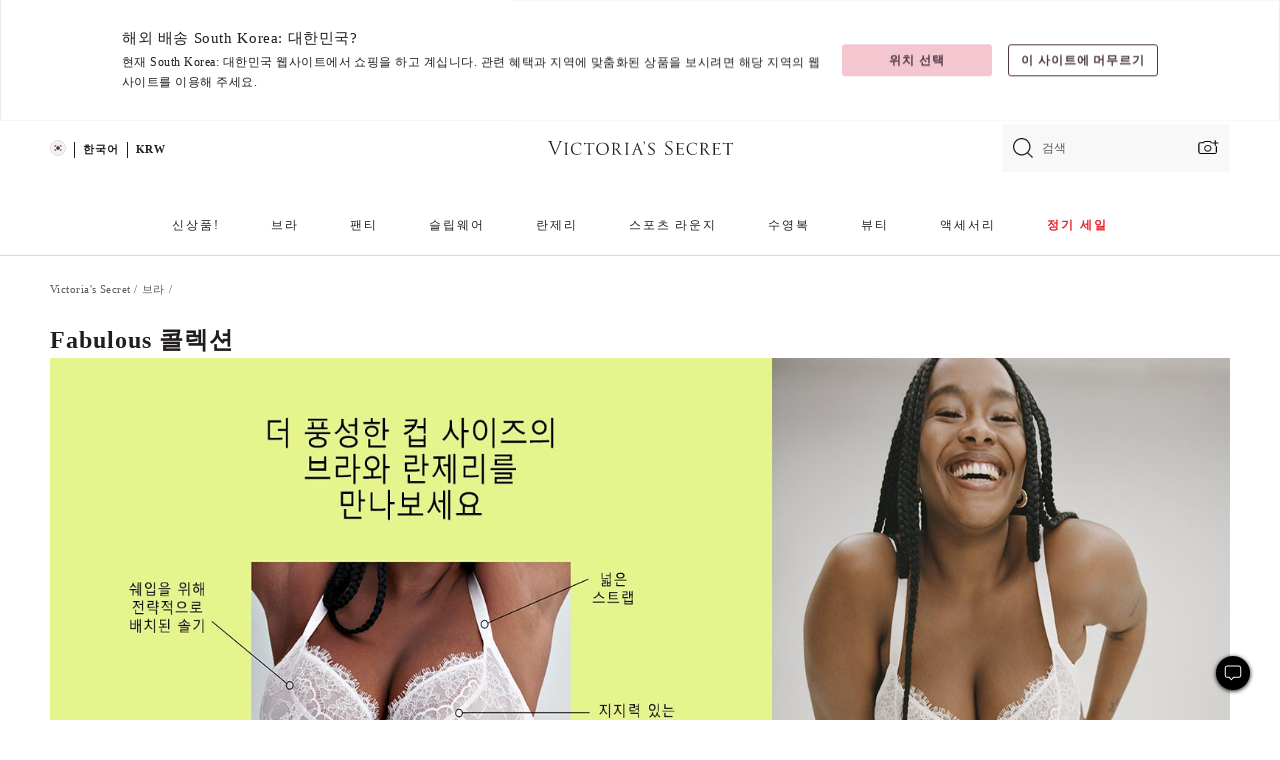

--- FILE ---
content_type: text/html;charset=UTF-8
request_url: https://ko.victoriassecret.com/kr/vs/bras/fabulous-collection
body_size: 4861
content:
<!DOCTYPE html><html lang="ko" class="desktop " data-theme="vs" data-brand="vs" data-basic="true"><head><script id="earlyBootstrap">(()=>{const e=document.cookie,t=e.indexOf("APPTYPE="),a=document.documentElement.classList,s=document.currentScript.dataset;if(t>=0){a.add("is-app");const i=t+8,r=e.slice(i);let n="";r.startsWith("IOSHANDHELD")?(a.add("is-app-ios"),s.appPlatform="ios",n=e.slice(i+12)):r.startsWith("ANDROIDHANDHELD")&&(a.add("is-app-android"),s.appPlatform="android",n=e.slice(i+16)),n.startsWith("VS")?s.appBrand="vs":n.startsWith("PN")&&(s.appBrand="pn"),s.appPlatform&&s.appBrand&&(s.appType=s.appPlatform+"-"+s.appBrand)}if(("true"===new URL(window.location.href).searchParams.get("isNativeShopTabEnabled")||"true"===sessionStorage.getItem("isNativeShopTabEnabled"))&&(document.documentElement.classList.add("is-native-shop-tab-enabled"),sessionStorage.setItem("isNativeShopTabEnabled","true")),performance.getEntriesByType)for(const{serverTiming:e}of performance.getEntriesByType("navigation"))if(e)for(const{name:t,description:a}of e)"ssrStatus"===t?s.ssrStatus=a:"basicStatus"===t?s.basicStatus=a:"renderSource"===t?s.renderSource=a:"peceActive"===t&&(s.peceActive=a)})();</script><meta charSet="utf-8"/><meta name="viewport" id="viewport-settings" content="width=device-width, initial-scale=1, minimum-scale=1"/><meta property="og:type" content="website"/><meta property="og:site_name" content="Victoria&#x27;s Secret"/><meta name="twitter:site" content="@VictoriasSecret"/><meta property="og:image" content="https://www.victoriassecret.com/assets/m4943-vdh8LiXzSfOMSLrSeJDzAQ/images/default-share.png"/><meta name="twitter:card" content="summary_large_image"/><meta property="og:title" content="Fabulous 콜렉션 – Victoria&#x27;s Secret"/><meta name="description" content="Fabulous 콜렉션 - Victoria&#39;s Secret 컬렉션에서 완벽하게 어울리는 것을 찾아보세요. Victoria&#39;s Secret에서만 만나볼 수 있습니다."/><meta property="og:description" content="Fabulous 콜렉션 - Victoria&#39;s Secret 컬렉션에서 완벽하게 어울리는 것을 찾아보세요. Victoria&#39;s Secret에서만 만나볼 수 있습니다."/><link rel="icon" sizes="48x48" href="https://ko.victoriassecret.com/assets/m4943-vdh8LiXzSfOMSLrSeJDzAQ/favicon.ico"/><link rel="apple-touch-icon" sizes="180x180" href="https://www.victoriassecret.com/assets/m4943-vdh8LiXzSfOMSLrSeJDzAQ/images/apple-touch-icon.png"/><link rel="apple-touch-icon" href="https://www.victoriassecret.com/assets/m4943-vdh8LiXzSfOMSLrSeJDzAQ/images/apple-touch-icon.png"/><link rel="icon" sizes="192x192" href="https://www.victoriassecret.com/assets/m4943-vdh8LiXzSfOMSLrSeJDzAQ/images/android-chrome-192x192.png"/><meta name="format-detection" content="telephone=no"/> <link rel="alternate" mpdisurl href="https://www.victoriassecret.com/us/vs/bras/fabulous-collection" hrefLang="x-default"/><link rel="alternate" mpdisurl href="https://www.victoriassecret.com/at/vs/bras/fabulous-collection" hrefLang="en-AT"/><link rel="alternate" mpdisurl href="https://www.victoriassecret.com/au/vs/bras/fabulous-collection" hrefLang="en-AU"/><link rel="alternate" mpdisurl href="https://www.victoriassecret.com/be/vs/bras/fabulous-collection" hrefLang="en-BE"/><link rel="alternate" mpdisurl href="https://www.victoriassecret.com/ca/vs/bras/fabulous-collection" hrefLang="en-CA"/><link rel="alternate" mpdisurl href="https://www.victoriassecret.com/ch/vs/bras/fabulous-collection" hrefLang="en-CH"/><link rel="alternate" mpdisurl href="https://www.victoriassecret.com/cz/vs/bras/fabulous-collection" hrefLang="en-CZ"/><link rel="alternate" mpdisurl href="https://www.victoriassecret.com/de/vs/bras/fabulous-collection" hrefLang="en-DE"/><link rel="alternate" mpdisurl href="https://www.victoriassecret.com/fr/vs/bras/fabulous-collection" hrefLang="en-FR"/><link rel="alternate" mpdisurl href="https://www.victoriassecret.com/gr/vs/bras/fabulous-collection" hrefLang="en-GR"/><link rel="alternate" mpdisurl href="https://www.victoriassecret.com/hk/vs/bras/fabulous-collection" hrefLang="en-HK"/><link rel="alternate" mpdisurl href="https://www.victoriassecret.com/in/vs/bras/fabulous-collection" hrefLang="en-IN"/><link rel="alternate" mpdisurl href="https://www.victoriassecret.com/jp/vs/bras/fabulous-collection" hrefLang="en-JP"/><link rel="alternate" mpdisurl href="https://www.victoriassecret.com/kr/vs/bras/fabulous-collection" hrefLang="en-KR"/><link rel="alternate" mpdisurl href="https://www.victoriassecret.com/mx/vs/bras/fabulous-collection" hrefLang="en-MX"/><link rel="alternate" mpdisurl href="https://www.victoriassecret.com/nl/vs/bras/fabulous-collection" hrefLang="en-NL"/><link rel="alternate" mpdisurl href="https://www.victoriassecret.com/no/vs/bras/fabulous-collection" hrefLang="en-NO"/><link rel="alternate" mpdisurl href="https://www.victoriassecret.com/nz/vs/bras/fabulous-collection" hrefLang="en-NZ"/><link rel="alternate" mpdisurl href="https://www.victoriassecret.com/ro/vs/bras/fabulous-collection" hrefLang="en-RO"/><link rel="alternate" mpdisurl href="https://www.victoriassecret.com/se/vs/bras/fabulous-collection" hrefLang="en-SE"/><link rel="alternate" mpdisurl href="https://www.victoriassecret.com/sg/vs/bras/fabulous-collection" hrefLang="en-SG"/><link rel="alternate" mpdisurl href="https://www.victoriassecret.com/sk/vs/bras/fabulous-collection" hrefLang="en-SK"/><link rel="alternate" mpdisurl href="https://www.victoriassecret.com/us/vs/bras/fabulous-collection" hrefLang="en-US"/><link rel="alternate" mpdisurl href="https://fr.victoriassecret.com/be/vs/bras/fabulous-collection" hrefLang="fr-BE"/><link rel="alternate" mpdisurl href="https://fr.victoriassecret.com/bf/vs/bras/fabulous-collection" hrefLang="fr-BF"/><link rel="alternate" mpdisurl href="https://fr.victoriassecret.com/ch/vs/bras/fabulous-collection" hrefLang="fr-CH"/><link rel="alternate" mpdisurl href="https://fr.victoriassecret.com/fr/vs/bras/fabulous-collection" hrefLang="fr-FR"/><link rel="alternate" mpdisurl href="https://frca.victoriassecret.com/ca/vs/bras/fabulous-collection" hrefLang="fr-CA"/><link rel="alternate" mpdisurl href="https://de.victoriassecret.com/at/vs/bras/fabulous-collection" hrefLang="de-AT"/><link rel="alternate" mpdisurl href="https://de.victoriassecret.com/ch/vs/bras/fabulous-collection" hrefLang="de-CH"/><link rel="alternate" mpdisurl href="https://de.victoriassecret.com/de/vs/bras/fabulous-collection" hrefLang="de-DE"/><link rel="alternate" mpdisurl href="https://it.victoriassecret.com/it/vs/bras/fabulous-collection" hrefLang="it-IT"/><link rel="alternate" mpdisurl href="https://ja.victoriassecret.com/jp/vs/bras/fabulous-collection" hrefLang="ja-JP"/><link rel="alternate" mpdisurl href="https://ko.victoriassecret.com/kr/vs/bras/fabulous-collection" hrefLang="ko-KR"/><link rel="alternate" mpdisurl href="https://pl.victoriassecret.com/pl/vs/bras/fabulous-collection" hrefLang="pl-PL"/><link rel="alternate" mpdisurl href="https://es.victoriassecret.com/es/vs/bras/fabulous-collection" hrefLang="es-ES"/><link rel="alternate" mpdisurl href="https://sp.victoriassecret.com/ar/vs/bras/fabulous-collection" hrefLang="es-AR"/><link rel="alternate" mpdisurl href="https://sp.victoriassecret.com/bo/vs/bras/fabulous-collection" hrefLang="es-BO"/><link rel="alternate" mpdisurl href="https://sp.victoriassecret.com/bz/vs/bras/fabulous-collection" hrefLang="es-BZ"/><link rel="alternate" mpdisurl href="https://sp.victoriassecret.com/cl/vs/bras/fabulous-collection" hrefLang="es-CL"/><link rel="alternate" mpdisurl href="https://sp.victoriassecret.com/co/vs/bras/fabulous-collection" hrefLang="es-CO"/><link rel="alternate" mpdisurl href="https://sp.victoriassecret.com/cr/vs/bras/fabulous-collection" hrefLang="es-CR"/><link rel="alternate" mpdisurl href="https://sp.victoriassecret.com/do/vs/bras/fabulous-collection" hrefLang="es-DO"/><link rel="alternate" mpdisurl href="https://sp.victoriassecret.com/ec/vs/bras/fabulous-collection" hrefLang="es-EC"/><link rel="alternate" mpdisurl href="https://sp.victoriassecret.com/gt/vs/bras/fabulous-collection" hrefLang="es-GT"/><link rel="alternate" mpdisurl href="https://sp.victoriassecret.com/hn/vs/bras/fabulous-collection" hrefLang="es-HN"/><link rel="alternate" mpdisurl href="https://sp.victoriassecret.com/mx/vs/bras/fabulous-collection" hrefLang="es-MX"/><link rel="alternate" mpdisurl href="https://sp.victoriassecret.com/ni/vs/bras/fabulous-collection" hrefLang="es-NI"/><link rel="alternate" mpdisurl href="https://sp.victoriassecret.com/pa/vs/bras/fabulous-collection" hrefLang="es-PA"/><link rel="alternate" mpdisurl href="https://sp.victoriassecret.com/pe/vs/bras/fabulous-collection" hrefLang="es-PE"/><link rel="alternate" mpdisurl href="https://sp.victoriassecret.com/py/vs/bras/fabulous-collection" hrefLang="es-PY"/><link rel="alternate" mpdisurl href="https://sp.victoriassecret.com/sv/vs/bras/fabulous-collection" hrefLang="es-SV"/><link rel="alternate" mpdisurl href="https://sp.victoriassecret.com/us/vs/bras/fabulous-collection" hrefLang="es-US"/><link rel="alternate" mpdisurl href="https://sp.victoriassecret.com/uy/vs/bras/fabulous-collection" hrefLang="es-UY"/><link rel="alternate" mpdisurl href="https://sp.victoriassecret.com/ve/vs/bras/fabulous-collection" hrefLang="es-VE"/><link rel="alternate" mpdisurl href="https://nl.victoriassecret.com/nl/vs/bras/fabulous-collection" hrefLang="nl-NL"/><link href="https://ko.victoriassecret.com/assets/m4943-vdh8LiXzSfOMSLrSeJDzAQ/templates/ssr-collection/desktop/style.css" rel="stylesheet"/><title>Fabulous 콜렉션 – Victoria&#x27;s Secret</title><style data-styled="" data-styled-version="5.3.9">.huVxo{-webkit-animation:fadein 1s ease-in;animation:fadein 1s ease-in;margin:0 auto;}/*!sc*/
@-webkit-keyframes fadein{0%{opacity:0;}50%{opacity:0;}100%{opacity:1;}}/*!sc*/
@keyframes fadein{0%{opacity:0;}50%{opacity:0;}100%{opacity:1;}}/*!sc*/
data-styled.g1493[id="sc-hhncp1-0"]{content:"huVxo,"}/*!sc*/
.hIWGSz{position:absolute;inset:0;display:-webkit-box;display:-webkit-flex;display:-ms-flexbox;display:flex;-webkit-box-pack:center;-webkit-justify-content:center;-ms-flex-pack:center;justify-content:center;-webkit-align-items:center;-webkit-box-align:center;-ms-flex-align:center;align-items:center;}/*!sc*/
data-styled.g1494[id="sc-17pbkyn-0"]{content:"hIWGSz,"}/*!sc*/
.kyFYCC{bottom:-100px;right:0;margin:1rem;-webkit-animation:slidein 750ms ease-out 10s forwards;animation:slidein 750ms ease-out 10s forwards;}/*!sc*/
data-styled.g1495[id="sc-17pbkyn-1"]{content:"kyFYCC,"}/*!sc*/
.jMLnnC{position:absolute;top:0;width:100%;}/*!sc*/
.jMLnnC .fabric-masthead-static-brandbar{width:100%;margin:0;}/*!sc*/
.jMLnnC .fabric-masthead-static-brandbar > .fabric-masthead-static-brandbar-smo-holder{height:40px;background-color:#f9e2e7;}/*!sc*/
.jMLnnC .fabric-masthead-static-brandbar > .fabric-masthead-static-brandbar-container{height:40px;background-color:#f7f7f8;}/*!sc*/
.jMLnnC .fabric-masthead-logo-area{width:100%;-webkit-box-pack:center;-webkit-justify-content:center;-ms-flex-pack:center;justify-content:center;-webkit-justify-content:center;}/*!sc*/
.jMLnnC .fabric-masthead-logo-area.fabric-layout-breakpoints .fabric-static-masthead-logo{-webkit-flex:0 0 275px;-ms-flex:0 0 275px;flex:0 0 275px;height:40px;margin:24px auto 50px;background-color:#f5f5f6;border-radius:3px;}/*!sc*/
.jMLnnC .fabric-masthead-category-nav-item .fabric-masthead-category-nav-link{height:20px;width:90px;background-color:#f5f5f6;padding:0.334rem 0.334rem 0.334rem 4px;display:block;text-transform:uppercase;position:relative;}/*!sc*/
.jMLnnC .fabric-masthead-category-nav-item{margin-right:20px;border-radius:3px;}/*!sc*/
.jMLnnC .fabric-masthead-logo-area{display:-webkit-box;display:-webkit-flex;display:-ms-flexbox;display:flex;height:115px;-webkit-box-pack:justify;-webkit-justify-content:space-between;-ms-flex-pack:justify;justify-content:space-between;-webkit-align-items:center;-webkit-box-align:center;-ms-flex-align:center;align-items:center;}/*!sc*/
.jMLnnC .fabric-masthead-category-nav-menu{width:944px;display:-webkit-box;display:-webkit-flex;display:-ms-flexbox;display:flex;margin:0 auto;-webkit-box-pack:justify;-webkit-justify-content:space-between;-ms-flex-pack:justify;justify-content:space-between;-webkit-align-items:center;-webkit-box-align:center;-ms-flex-align:center;align-items:center;}/*!sc*/
[data-device='desktop'] .sc-d7p3b7-0 .fabric-masthead-category-nav-item{padding-bottom:0.334rem;}/*!sc*/
data-styled.g1496[id="sc-d7p3b7-0"]{content:"jMLnnC,"}/*!sc*/
</style><link rel="preconnect" href="https://ko-api.victoriassecret.com/" crossorigin="use-credentials"/>
<link rel="stylesheet" type="text/css" href="https://ko.victoriassecret.com/custom_CSS/mpCSS.css?mptest1">
<link rel="stylesheet" type="text/css" href="https://ko.victoriassecret.com/custom_CSS/mp_ko_font.css"/>
</head><body class="fabric vs"><div class="fabric-toast-traffic-control"></div><div class="reactContainer" id="componentContainer" data-hydrate="true"><header class="fabric-masthead-component sc-d7p3b7-0 jMLnnC"><div class="fabric-masthead-static-brandbar"><div class="fabric-masthead-static-brandbar-smo-holder"></div><div class="fabric-masthead-static-brandbar-container"></div></div><div class="fabric-masthead-logo-area fabric-layout-breakpoints"><h1 class="fabric-static-masthead-logo"></h1></div><nav class="fabric-masthead-static-category-nav-component"><ul class="fabric-masthead-category-nav-menu" role="menu"><li class="fabric-masthead-category-nav-item" role="none"><a class="fabric-masthead-category-nav-link"></a></li><li class="fabric-masthead-category-nav-item" role="none"><a class="fabric-masthead-category-nav-link"></a></li><li class="fabric-masthead-category-nav-item" role="none"><a class="fabric-masthead-category-nav-link"></a></li><li class="fabric-masthead-category-nav-item" role="none"><a class="fabric-masthead-category-nav-link"></a></li><li class="fabric-masthead-category-nav-item" role="none"><a class="fabric-masthead-category-nav-link"></a></li><li class="fabric-masthead-category-nav-item" role="none"><a class="fabric-masthead-category-nav-link"></a></li><li class="fabric-masthead-category-nav-item" role="none"><a class="fabric-masthead-category-nav-link"></a></li><li class="fabric-masthead-category-nav-item" role="none"><a class="fabric-masthead-category-nav-link"></a></li><li class="fabric-masthead-category-nav-item" role="none"><a class="fabric-masthead-category-nav-link"></a></li></ul></nav></header><div class="fabric-page-loading"><div class="fabric-page-spinner sc-17pbkyn-0 hIWGSz"><div class="fabric-spinner-element sc-hhncp1-0 huVxo"><div><span class="fabric-hide-a11y-element">로딩중</span></div><div></div><div></div><div></div><div></div><div></div><div></div><div></div><div></div><div></div><div></div><div></div></div></div><div class="fabric-toast-utility static-site"><div class="toast-container"><strong>페이지 로딩 시간이 예상보다 길어지고 있습니다.</strong></div></div></div></div><div class="fabric-dialog-container"></div><div class="fabric-salesforce-chat-dialog"></div><script id="brastrap-data" type="application/json">{"endpoints":[{"key":"analyticsCore","context":"analytics","version":"v3","path":"global","www":false,"pci":false},{"key":"authStatus","context":"auth","version":"v27","path":"status","method":"POST","prioritized":true,"www":false,"pci":false},{"key":"featureFlags","context":"experience","version":"v4","path":"feature-flags","www":false,"pci":false,"prioritized":true,"timeout":7000,"queryWhitelist":["cm_mmc"]},{"key":"countryList","context":"settings","version":"v3","path":"countries","www":false,"pci":false},{"key":"languageList","context":"settings","version":"v3","path":"languages","www":false,"pci":false},{"key":"dataPrivacyRightsGPCSettings","context":"dataprivacyrights","version":"v7","path":"jwt","www":false,"pci":false},{"key":"zipGating","context":"gatingexperience","version":"v1","path":"sddgating","www":false,"pci":false,"prioritized":true},{"key":"environment","context":"assets","version":"m4943-vdh8LiXzSfOMSLrSeJDzAQ","path":"settings.json","www":true,"pci":false},{"key":"navigations","context":"navigations","version":"v9","path":"navigations?channel=victorias-secret-desktop-tablet-row&l1=bras","www":false,"pci":false,"queryWhitelist":["cm_mmc"]},{"key":"bagCount","context":"orders","version":"v38","path":"bag/count","www":false,"pci":false,"overrides":{"featureFlags.dimensions[dimension=F302].active=C":{"version":"v39","path":"bag/count"}}},{"key":"breadcrumbs","context":"breadcrumbs","version":"v4","path":"breadcrumbs?collectionId=710aafe5-668c-4170-be99-f9ee881499db","www":false,"pci":false,"queryWhitelist":["collectionId"]},{"key":"collectionPage","context":"collectionheaders","version":"v9","path":"?collectionId=710aafe5-668c-4170-be99-f9ee881499db","www":false,"pci":false,"queryWhitelist":["cm_mmc"]},{"key":"collectionEnsembles","context":"stacksensemble","version":"v4","path":"?brand=vs&collectionId=710aafe5-668c-4170-be99-f9ee881499db","www":false,"pci":false,"queryWhitelist":["cm_mmc","brand","stackId"]},{"key":"collectionFilters","context":"filters","version":"v21","path":"?collectionId=710aafe5-668c-4170-be99-f9ee881499db&isPersonalized=true","www":false,"pci":false,"queryWhitelist":["filter","storeId","isFilterEnhanced"],"overrides":{"featureFlags.dimensions[dimension=F810].active=C":{"path":"?collectionId=710aafe5-668c-4170-be99-f9ee881499db&isPersonalized=true&isFilterEnhanced=true"},"featureFlags.dimensions[dimension=F539].active=C":{"version":"v22"},"featureFlags.dimensions[dimension=F539].active=D":{"version":"v23"}}},{"key":"collectionStacks","context":"stacks","version":"v41","path":"?brand=vs&collectionId=710aafe5-668c-4170-be99-f9ee881499db&orderBy={{orderBy}}&maxSwatches=8&isPersonalized=true&isWishlistEnabled=true&recCues=true","www":false,"pci":false,"queryWhitelist":["cm_mmc","brand","filter","orderBy","stackId","storeId"],"overrides":{"featureFlags.dimensions[dimension=F809].active=C":{"version":"v42"},"featureFlags.dimensions[dimension=F539].active=C":{"version":"v43"},"featureFlags.dimensions[dimension=F539].active=C&&featureFlags.dimensions[dimension=F809].active=C":{"version":"v44"},"featureFlags.dimensions[dimension=F539].active=D":{"version":"v45"},"featureFlags.dimensions[dimension=F539].active=D&&featureFlags.dimensions[dimension=F809].active=C":{"version":"v46"}}},{"key":"brandConfigs","context":"settings","version":"v3","path":"brandconfigs?brand=vs&region=international","www":false,"pci":false,"queryWhitelist":["brand","region"]}],"icons":["/assets/m4943-vdh8LiXzSfOMSLrSeJDzAQ/react/icon/brand.svg","/assets/m4943-vdh8LiXzSfOMSLrSeJDzAQ/react/icon/main.svg","/assets/m4943-vdh8LiXzSfOMSLrSeJDzAQ/react/icon/third-party.svg","/assets/m4943-vdh8LiXzSfOMSLrSeJDzAQ/react/icon/exclude.svg"],"scripts":[],"settings":{"apiUrl":"https://ko-api.victoriassecret.com","pciApiUrl":"https://api2.victoriassecret.com"}}</script><script id="reactLibrary" src="https://www.victoriassecret.com/assets/m4943-vdh8LiXzSfOMSLrSeJDzAQ/desktop/react-18.js" defer=""></script><script id="sentryReactSdk" src="https://www.victoriassecret.com/assets/m4943-vdh8LiXzSfOMSLrSeJDzAQ/desktop/sentry-react-sdk.js" defer=""></script><script id="brastrap" src="https://ko.victoriassecret.com/assets/m4943-vdh8LiXzSfOMSLrSeJDzAQ/brastrap.js" defer=""></script><!-- mp_trans_schedule_disable_start 149 --><script id="clientProps" type="application/json">{"apiData":{"cmsPage":{"oldPath":"","path":"/vs/bras/fabulous-collection","template":"collection","collectionId":"710aafe5-668c-4170-be99-f9ee881499db","channel":"victorias-secret-desktop-tablet-row","meta":{"id":"710aafe5-668c-4170-be99-f9ee881499db","name":"","language":"","title":"Fabulous 콜렉션","displayOn":"desktop","seoEvergreen":"on","metaTitle":"Fabulous Collection - Victoria's Secret","metaDescription":"Fabulous 콜렉션 - Victoria's Secret 컬렉션에서 완벽하게 어울리는 것을 찾아보세요. Victoria's Secret에서만 만나볼 수 있습니다.","canonicalUrl":"https://ko.victoriassecret.com/kr/vs/bras/fabulous-collection"},"analytics":{"page_category":"Fabulous Collection collection","category_id":"BRAS","page_type":"collection","page_category_id":"VS|BRAS|FABULOUS-COLLECTION","parent_category_id":"VS|BRAS"},"redirect":{}}},"apiResponses":{},"brand":"vs","buildId":"m4943-vdh8LiXzSfOMSLrSeJDzAQ","category":"bras","cmsPageChannel":"victorias-secret-desktop-tablet-row","countryCode":"kr","deployEnv":{"wwwOrigin":"https://ko.victoriassecret.com/","apiOrigin":"https://ko-api.victoriassecret.com","apiPciOrigin":"https://api2.victoriassecret.com","languageDomainSuffix":".victoriassecret.com","englishDomainPrefix":"www","assetsOrigin":"https://ko.victoriassecret.com/","assetsContext":"/assets","languageDomains":{"de.victoriassecret.com":{"domainCode":"de"},"es.victoriassecret.com":{"domainCode":"es"},"fr.victoriassecret.com":{"domainCode":"fr"},"frca.victoriassecret.com":{"domainCode":"frca"},"it.victoriassecret.com":{"domainCode":"it"},"ja.victoriassecret.com":{"domainCode":"ja"},"ko.victoriassecret.com":{"domainCode":"ko"},"pl.victoriassecret.com":{"domainCode":"pl"},"sp.victoriassecret.com":{"domainCode":"sp"}}},"deviceType":"desktop","deployEnvName":"production","endpoints":[{"key":"analyticsCore","context":"analytics","version":"v3","path":"global","www":false,"pci":false},{"key":"authStatus","context":"auth","version":"v27","path":"status","method":"POST","prioritized":true,"www":false,"pci":false},{"key":"featureFlags","context":"experience","version":"v4","path":"feature-flags","www":false,"pci":false,"prioritized":true,"timeout":7000,"queryWhitelist":["cm_mmc"]},{"key":"countryList","context":"settings","version":"v3","path":"countries","www":false,"pci":false},{"key":"languageList","context":"settings","version":"v3","path":"languages","www":false,"pci":false},{"key":"dataPrivacyRightsGPCSettings","context":"dataprivacyrights","version":"v7","path":"jwt","www":false,"pci":false},{"key":"zipGating","context":"gatingexperience","version":"v1","path":"sddgating","www":false,"pci":false,"prioritized":true},{"key":"environment","context":"assets","version":"m4943-vdh8LiXzSfOMSLrSeJDzAQ","path":"settings.json","www":true,"pci":false},{"key":"navigations","context":"navigations","version":"v9","path":"navigations?channel=victorias-secret-desktop-tablet-row&l1=bras","www":false,"pci":false,"queryWhitelist":["cm_mmc"]},{"key":"bagCount","context":"orders","version":"v38","path":"bag/count","www":false,"pci":false,"overrides":{"featureFlags.dimensions[dimension=F302].active=C":{"version":"v39","path":"bag/count"}}},{"key":"breadcrumbs","context":"breadcrumbs","version":"v4","path":"breadcrumbs?collectionId=710aafe5-668c-4170-be99-f9ee881499db","www":false,"pci":false,"queryWhitelist":["collectionId"]},{"key":"collectionPage","context":"collectionheaders","version":"v9","path":"?collectionId=710aafe5-668c-4170-be99-f9ee881499db","www":false,"pci":false,"queryWhitelist":["cm_mmc"]},{"key":"collectionEnsembles","context":"stacksensemble","version":"v4","path":"?brand=vs&collectionId=710aafe5-668c-4170-be99-f9ee881499db","www":false,"pci":false,"queryWhitelist":["cm_mmc","brand","stackId"]},{"key":"collectionFilters","context":"filters","version":"v21","path":"?collectionId=710aafe5-668c-4170-be99-f9ee881499db&isPersonalized=true","www":false,"pci":false,"queryWhitelist":["filter","storeId","isFilterEnhanced"],"overrides":{"featureFlags.dimensions[dimension=F810].active=C":{"path":"?collectionId=710aafe5-668c-4170-be99-f9ee881499db&isPersonalized=true&isFilterEnhanced=true"},"featureFlags.dimensions[dimension=F539].active=C":{"version":"v22"},"featureFlags.dimensions[dimension=F539].active=D":{"version":"v23"}}},{"key":"collectionStacks","context":"stacks","version":"v41","path":"?brand=vs&collectionId=710aafe5-668c-4170-be99-f9ee881499db&orderBy={{orderBy}}&maxSwatches=8&isPersonalized=true&isWishlistEnabled=true&recCues=true","www":false,"pci":false,"queryWhitelist":["cm_mmc","brand","filter","orderBy","stackId","storeId"],"overrides":{"featureFlags.dimensions[dimension=F809].active=C":{"version":"v42"},"featureFlags.dimensions[dimension=F539].active=C":{"version":"v43"},"featureFlags.dimensions[dimension=F539].active=C&&featureFlags.dimensions[dimension=F809].active=C":{"version":"v44"},"featureFlags.dimensions[dimension=F539].active=D":{"version":"v45"},"featureFlags.dimensions[dimension=F539].active=D&&featureFlags.dimensions[dimension=F809].active=C":{"version":"v46"}}},{"key":"brandConfigs","context":"settings","version":"v3","path":"brandconfigs?brand=vs&region=international","www":false,"pci":false,"queryWhitelist":["brand","region"]}],"languageCode":"ko","react18Mode":false,"renderType":"basic","sanitizedUrl":"https://ko.victoriassecret.com/kr/vs/bras/fabulous-collection","timestamp":1768416026151,"enableSentry":true}</script><!-- mp_trans_schedule_disable_end 149 --><script src="https://ko.victoriassecret.com/assets/m4943-vdh8LiXzSfOMSLrSeJDzAQ/desktop/runtime.js" defer=""></script><script src="https://ko.victoriassecret.com/assets/m4943-vdh8LiXzSfOMSLrSeJDzAQ/desktop/5641.js" defer=""></script><script src="https://ko.victoriassecret.com/assets/m4943-vdh8LiXzSfOMSLrSeJDzAQ/desktop/573.js" defer=""></script><script src="https://ko.victoriassecret.com/assets/m4943-vdh8LiXzSfOMSLrSeJDzAQ/desktop/348.js" defer=""></script><script src="https://ko.victoriassecret.com/assets/m4943-vdh8LiXzSfOMSLrSeJDzAQ/desktop/9300.js" defer=""></script><script src="https://ko.victoriassecret.com/assets/m4943-vdh8LiXzSfOMSLrSeJDzAQ/desktop/8776.js" defer=""></script><script src="https://ko.victoriassecret.com/assets/m4943-vdh8LiXzSfOMSLrSeJDzAQ/desktop/1440.js" defer=""></script><script src="https://ko.victoriassecret.com/assets/m4943-vdh8LiXzSfOMSLrSeJDzAQ/desktop/5801.js" defer=""></script><script src="https://ko.victoriassecret.com/assets/m4943-vdh8LiXzSfOMSLrSeJDzAQ/desktop/2316.js" defer=""></script><script src="https://ko.victoriassecret.com/assets/m4943-vdh8LiXzSfOMSLrSeJDzAQ/desktop/685.js" defer=""></script><script src="https://ko.victoriassecret.com/assets/m4943-vdh8LiXzSfOMSLrSeJDzAQ/desktop/6817.js" defer=""></script><script src="https://ko.victoriassecret.com/assets/m4943-vdh8LiXzSfOMSLrSeJDzAQ/desktop/420.js" defer=""></script><script src="https://ko.victoriassecret.com/assets/m4943-vdh8LiXzSfOMSLrSeJDzAQ/desktop/1405.js" defer=""></script><script src="https://ko.victoriassecret.com/assets/m4943-vdh8LiXzSfOMSLrSeJDzAQ/templates/ssr-collection/desktop/index.js" defer=""></script></body>
<!-- MP Google Tag Manager -->
<script nonce="mpgtmdply">(function(w,d,s,l,i){w[l]=w[l]||[];w[l].push({'gtm.start':
new Date().getTime(),event:'gtm.js'});var f=d.getElementsByTagName(s)[0],
j=d.createElement(s),dl=l!='dataLayer'?'&l='+l:'';j.async=true;j.src=
'https://www.googletagmanager.com/gtm.js?id='+i+dl;f.parentNode.insertBefore(j,f);
})(window,document,'script','mpDataLayer','GTM-NKJ73QTQ');</script>
<!-- End Google Tag Manager -->

<!-- MP Google Tag Manager (noscript) -->
<noscript><iframe src="https://www.googletagmanager.com/ns.html?id=GTM-NKJ73QTQ"
height="0" width="0" style="display:none;visibility:hidden"></iframe></noscript>
<!-- End Google Tag Manager (noscript) -->

<!--Processed by MotionPoint's TransMotion (r) translation engine v22.36.0 12/23/2025. Copyright© 2003-2026 MotionPoint Corporation. All Rights Reserved. This product is protected under one or more of the following US patents: 7584216, 7580960, 7627479, 7627817, 7996417, 8065294. Other patents pending.--></html>

--- FILE ---
content_type: text/javascript;charset=UTF-8
request_url: https://ko.victoriassecret.com/assets/m4943-vdh8LiXzSfOMSLrSeJDzAQ/templates/ssr-collection/desktop/index.js
body_size: 1721
content:
try{!function(){var e="undefined"!=typeof window?window:"undefined"!=typeof global?global:"undefined"!=typeof globalThis?globalThis:"undefined"!=typeof self?self:{},n=(new e.Error).stack;n&&(e._sentryDebugIds=e._sentryDebugIds||{},e._sentryDebugIds[n]="d2194a30-3565-4af1-aa01-5814d992022a",e._sentryDebugIdIdentifier="sentry-dbid-d2194a30-3565-4af1-aa01-5814d992022a")}()}catch(e){}!function(){var e="undefined"!=typeof window?window:"undefined"!=typeof global?global:"undefined"!=typeof globalThis?globalThis:"undefined"!=typeof self?self:{};e._sentryModuleMetadata=e._sentryModuleMetadata||{},e._sentryModuleMetadata[(new e.Error).stack]=function(e){for(var n=1;n<arguments.length;n++){var a=arguments[n];if(null!=a)for(var t in a)a.hasOwnProperty(t)&&(e[t]=a[t])}return e}({},e._sentryModuleMetadata[(new e.Error).stack],{"_sentryBundlerPluginAppKey:fewd-flagship":!0})}(),("undefined"!=typeof window?window:"undefined"!=typeof global?global:"undefined"!=typeof globalThis?globalThis:"undefined"!=typeof self?self:{}).SENTRY_RELEASE={id:"flagship-m4943"},(self.webpackChunk_vsdp_flagship=self.webpackChunk_vsdp_flagship||[]).push([[5958],{34715:(e,n,a)=>{a.d(n,{cR:()=>d,d4:()=>c});var t=a(32590);const s=(e={})=>{const n={};return Object.keys(e).forEach((a=>{const t=(e[a]?.url||"").match(/\/(v\d+)\b/);if(t){const[,e]=t;n[a]=e}})),n},o=(e,n)=>!!(e&&"object"==typeof e&&(e.path===n||Array.isArray(e.links)&&e.links.some((e=>o(e,n)))||Array.isArray(e.navigations)&&e.navigations.some((e=>o(e,n))))),r=()=>t&&"function"==typeof t.setTag&&"function"==typeof t.captureMessage,i=e=>{e.forEach((({name:e,value:n})=>{t.setTag(e,n)}))},l=(e,n)=>{t.captureMessage(e,n)},c=(e,n,a)=>{if(!r())return;const t=e.collectionStacks?.TotalItems||0,c=s(e.brastrapResponses)?.collectionStacks;if(0===t&&c?.length>0){const t=((e,n,a)=>{if(!n||0===n?.length)return!1;const t=((e="")=>{if(!e)return null;let n="";try{n=new URL(e).pathname}catch{n=e.replace(/[?#].*$/,"")}const a=n.match(/\/[a-z]{2}(?=\/|$)/i);return a?n.slice(a.index):null})(n);if(!t)return!1;if(!e?.brands)return!1;const s=e?.brands?.find((e=>e.type===a));if(!s)return!1;const r=s?.navigations?.filter((e=>"category"===e.type));if(!r||0===r.length)return!1;const i=r?.some((e=>e?.links?.some((e=>o(e,t)))));return i||!1})(e.navigations,n,a);i([{name:"versionNumber",value:c},{name:"collectionName",value:e?.collectionPage?.name||"unknown"},{name:"collectionId",value:e?.collectionPage?.id||"unknown"}]),t?l("Collection stacks API Call is Empty","fatal"):l("Collection stacks API Call is Empty - URL Not Present in Navigation API Data","info")}},d=(e,n,a)=>{if(!r())return;const t=e?.categories?.cmsComponentList??[],o=s(e?.brastrapResponses)?.categories;0===t?.length&&o?.length>0&&(i([{name:"categoryId",value:e?.cmsPage?.categoryId},{name:"categoryApiCountry",value:a},{name:"categoryApiLanguage",value:n},{name:"versionNumber",value:o},{name:"cmsChannel",value:e?.cmsPage?.channel}]),l("Landing categories API call is Empty","fatal"))}},36093:(e,n,a)=>{a.d(n,{$:()=>d}),a(78090);var t=a(7529),s=a(65693),o=a(13198),r=a(74848);const i=e=>e.pageData.serverRoute.deviceType,l=e=>e.pageData.serverRoute.renderType,c=({children:e})=>{const n=(0,o.d4)(i);return"basic"===(0,o.d4)(l)?(0,r.jsx)(s.A,{haveClientData:!0,fallback:(0,r.jsx)(t.A,{deviceType:n}),children:()=>e}):e},d=e=>n=>(0,r.jsx)(c,{children:(0,r.jsx)(e,{...n})})},57121:(e,n,a)=>{var t=a(5753),s=a(2106),o=a(56780),r=a(78090),i=a.n(r),l=a(13198),c=a(91982),d=a(59054),f=a(53617),u=a(55818),p=a(71025),g=a(34715),y=a(21954),h=a(5750),m=a(36093),v=a(34541),b=a(74848);const _=i().memo(f.A),w=e=>e.apiData,A=e=>e.pageData.serverRoute.renderType,k=()=>((()=>{const e=(0,r.useRef)(!1),n=(0,d.A)(),a=(0,y.A)(),t=(0,l.d4)(w),s=(0,l.d4)(A);(0,r.useEffect)((()=>{if(!e.current&&"basic"===s&&n){e.current=!0;const n={config:a,...t};(0,p.ig)(a,t.collectionPage?.name),(0,v.$)(),(0,v.s)(n)}}),[s,n,a,t])})(),null),R=(0,m.$)((function(){const{brand:e}=(0,y.A)(),n=(0,l.d4)(w),a=(0,h.Ay)("dp94972ReducePlpReRendersEnhancement"),t=(0,l.d4)(A),s=(0,d.A)();return(0,r.useEffect)((()=>{if(!s)return;const a=window.location?.href||"";(0,g.d4)(n,a,e)}),[s,n,e]),(0,b.jsxs)(c.A,{brand:e,data:n,classSpecificityRepetition:4,children:["basic"===t&&(0,b.jsx)(k,{}),(0,b.jsx)(u.Y,{initialData:n,children:(0,b.jsx)("main",{children:(0,b.jsx)("div",{className:"react react-collection-component",children:a?(0,b.jsx)(_,{data:n}):(0,b.jsx)(f.A,{data:n})})})})]})}));var x=a(56033);const E=(0,s.A)({Component:R});(0,o.A)({clientHydrate:E,UU:t.A,baseApplication:x.A})},67202:(e,n,a)=>{a.d(n,{A:()=>s});var t=a(24714);const s=function(e,n){t.A.preload(t.A.getImages(e,n))}},32590:e=>{e.exports=window.__sentry_react__.Sentry},78090:e=>{e.exports=window.__vs_react__.React},39896:e=>{e.exports=window.__vs_react__.ReactDOM},49905:e=>{e.exports=window.__vs_react__.ReactDOMClient}},e=>{e.O(0,[5958],(()=>{e.E(9381)}),5),e.O(0,[5641,573,348,9300,8776,1440,5801,2316,685,6817,420,1405],(()=>e(e.s=57121))),e.O()}]);
//# sourceMappingURL=index.js.map